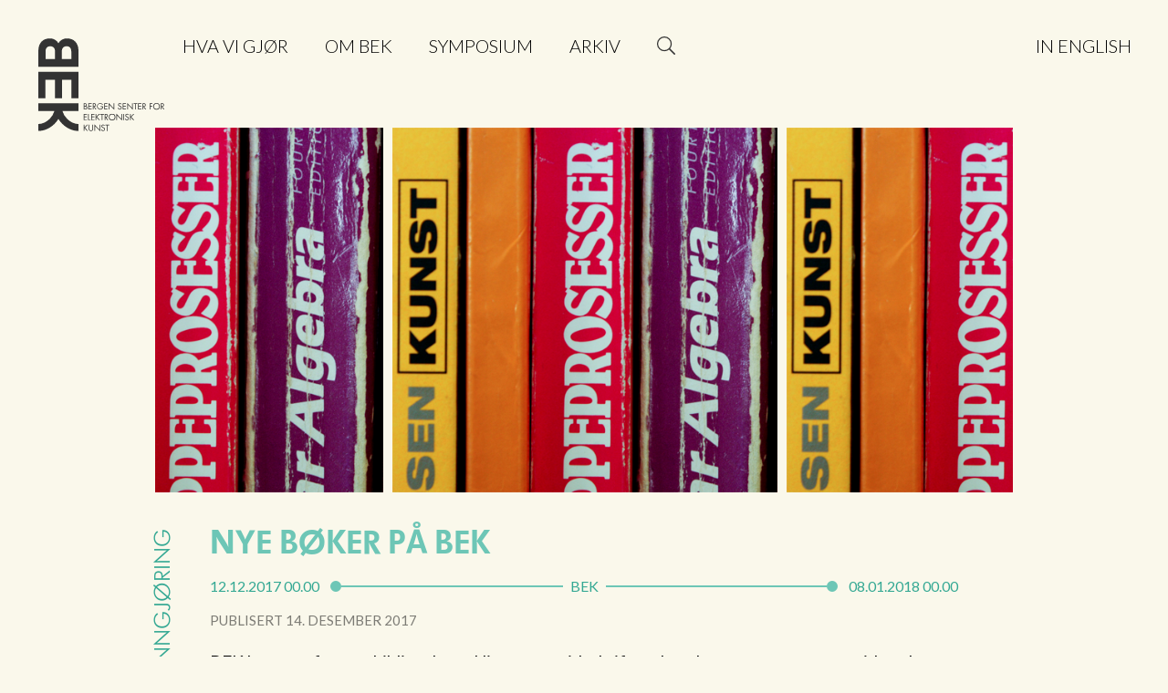

--- FILE ---
content_type: text/html; charset=UTF-8
request_url: https://bek.no/nye-boker-pa-bek/
body_size: 11044
content:

<!DOCTYPE html>
<html lang="nb-NO" prefix="og: https://ogp.me/ns#" prefix="og: http://ogp.me/ns#">
<head>

	<base href="https://bek.no/" />

	<!-- FAVICON-STUFF -->
	<link rel="apple-touch-icon" sizes="180x180" href="https://bek.no/wp-content/themes/bek-arkiv/favicons/apple-touch-icon.png?v=1.0">
	<link rel="icon" type="image/png" sizes="32x32" href="https://bek.no/wp-content/themes/bek-arkiv/favicons/favicon-32x32.png?v=1.0">
	<link rel="icon" type="image/png" sizes="16x16" href="https://bek.no/wp-content/themes/bek-arkiv/favicons/favicon-16x16.png?v=1.0">
	<link rel="manifest" href="https://bek.no/wp-content/themes/bek-arkiv/favicons/manifest.json?v=1.0">
	<link rel="mask-icon" href="https://bek.no/wp-content/themes/bek-arkiv/favicons/safari-pinned-tab.svg?v=1.0" color="#69ccb7">
	<link rel="shortcut icon" href="https://bek.no/wp-content/themes/bek-arkiv/favicons/favicon.ico?v=1.0">
	<meta name="theme-color" content="#faf8eb">

	<!-- OPEN GRAPH TAGS --> 
	<meta property="og:type" content="article" /> 
	<meta property="og:title" content="Nye bøker på BEK" /> 
	<meta property="og:description" content="BEK har et referansebibliotek med litteratur, tidsskrift og kataloger rettet mot samtidens kunst og musikk, med særlig fokus på lydkunst og nye medier, samt teknisk referanselitteratur. Som bruker (…)" /> 
	<meta property="og:url" content="https://bek.no/nye-boker-pa-bek/" />  
	<meta property="og:image" content="https://bek.no/wp-content/uploads/2017/12/books.jpg" /> 

	<!-- OTHER META TAGS -->
	<meta charset="UTF-8">
	<meta name="viewport" content="width=device-width, initial-scale=1">
	<link rel="profile" href="http://gmpg.org/xfn/11">

	<!-- STYLESHEETS -->
	<link rel="stylesheet" href="https://bek.no/wp-content/themes/bek-arkiv/css/normalize.css">
	<link href="https://fonts.googleapis.com/css?family=Lato:300,400,400i,700" rel="stylesheet">
	<link href="https://fonts.googleapis.com/css?family=Josefin+Sans:700" rel="stylesheet"> 

	<!-- OWL CAROUSEL -->
	<link rel="stylesheet" href="https://bek.no/wp-content/themes/bek-arkiv/owlcarousel/owl.carousel.min.css">
	<link rel="stylesheet" href="https://bek.no/wp-content/themes/bek-arkiv/owlcarousel/owl.theme.default.min.css"> 

	<!-- WEBFONTS -->
	<link rel="stylesheet" type="text/css" href="https://bek.no/wp-content/themes/bek-arkiv/fonts/Futura.css">




	<style>img:is([sizes="auto" i], [sizes^="auto," i]) { contain-intrinsic-size: 3000px 1500px }</style>
	<link rel="alternate" href="https://bek.no/nye-boker-pa-bek/" hreflang="nb" />
<link rel="alternate" href="https://bek.no/en/new-books-at-bek/" hreflang="en" />

<!-- Google Tag Manager for WordPress by gtm4wp.com -->
<script data-cfasync="false" data-pagespeed-no-defer>
	var gtm4wp_datalayer_name = "dataLayer";
	var dataLayer = dataLayer || [];
</script>
<!-- End Google Tag Manager for WordPress by gtm4wp.com -->
<!-- Search Engine Optimization by Rank Math - https://rankmath.com/ -->
<title>Nye bøker på BEK - Bergen senter for elektronisk kunst – BEK</title>
<meta name="description" content="BEK har et referansebibliotek med litteratur, tidsskrift og kataloger rettet mot samtidens kunst og musikk, med særlig fokus på lydkunst og nye medier, samt"/>
<meta name="robots" content="index, follow, max-snippet:-1, max-video-preview:-1, max-image-preview:large"/>
<link rel="canonical" href="https://bek.no/nye-boker-pa-bek/" />
<meta property="og:locale" content="nb_NO" />
<meta property="og:type" content="article" />
<meta property="og:title" content="Nye bøker på BEK - Bergen senter for elektronisk kunst – BEK" />
<meta property="og:description" content="BEK har et referansebibliotek med litteratur, tidsskrift og kataloger rettet mot samtidens kunst og musikk, med særlig fokus på lydkunst og nye medier, samt" />
<meta property="og:url" content="https://bek.no/nye-boker-pa-bek/" />
<meta property="og:site_name" content="Bergen senter for elektronisk kunst – BEK" />
<meta property="article:section" content="Kunngjøring" />
<meta property="og:updated_time" content="2019-07-05T12:47:52+01:00" />
<meta property="og:image" content="https://bek.no/wp-content/uploads/2018/08/BEK-logo-wg.png" />
<meta property="og:image:secure_url" content="https://bek.no/wp-content/uploads/2018/08/BEK-logo-wg.png" />
<meta property="og:image:width" content="1175" />
<meta property="og:image:height" content="854" />
<meta property="og:image:alt" content="Nye bøker på BEK" />
<meta property="og:image:type" content="image/png" />
<meta property="article:published_time" content="2017-12-14T17:48:34+01:00" />
<meta property="article:modified_time" content="2019-07-05T12:47:52+01:00" />
<meta name="twitter:card" content="summary_large_image" />
<meta name="twitter:title" content="Nye bøker på BEK - Bergen senter for elektronisk kunst – BEK" />
<meta name="twitter:description" content="BEK har et referansebibliotek med litteratur, tidsskrift og kataloger rettet mot samtidens kunst og musikk, med særlig fokus på lydkunst og nye medier, samt" />
<meta name="twitter:image" content="https://bek.no/wp-content/uploads/2018/08/BEK-logo-wg.png" />
<meta name="twitter:label1" content="Written by" />
<meta name="twitter:data1" content="info@bek.no" />
<meta name="twitter:label2" content="Time to read" />
<meta name="twitter:data2" content="1 minute" />
<script type="application/ld+json" class="rank-math-schema">{"@context":"https://schema.org","@graph":[{"@type":"Organization","@id":"https://bek.no/#organization","name":"Bergen senter for elektronisk kunst","url":"https://bek.no","logo":{"@type":"ImageObject","@id":"https://bek.no/#logo","url":"https://bek.no/wp-content/uploads/2018/08/BEK-logo-gw.jpg","contentUrl":"https://bek.no/wp-content/uploads/2018/08/BEK-logo-gw.jpg","caption":"Bergen senter for elektronisk kunst","inLanguage":"nb-NO","width":"1175","height":"854"}},{"@type":"WebSite","@id":"https://bek.no/#website","url":"https://bek.no","name":"Bergen senter for elektronisk kunst","publisher":{"@id":"https://bek.no/#organization"},"inLanguage":"nb-NO"},{"@type":"ImageObject","@id":"https://bek.no/wp-content/uploads/2018/08/BEK-logo-wg.png","url":"https://bek.no/wp-content/uploads/2018/08/BEK-logo-wg.png","width":"1175","height":"854","inLanguage":"nb-NO"},{"@type":"WebPage","@id":"https://bek.no/nye-boker-pa-bek/#webpage","url":"https://bek.no/nye-boker-pa-bek/","name":"Nye b\u00f8ker p\u00e5 BEK - Bergen senter for elektronisk kunst \u2013 BEK","datePublished":"2017-12-14T17:48:34+01:00","dateModified":"2019-07-05T12:47:52+01:00","isPartOf":{"@id":"https://bek.no/#website"},"primaryImageOfPage":{"@id":"https://bek.no/wp-content/uploads/2018/08/BEK-logo-wg.png"},"inLanguage":"nb-NO"},{"@type":"Person","@id":"https://bek.no/author/infobek-no/","name":"info@bek.no","url":"https://bek.no/author/infobek-no/","image":{"@type":"ImageObject","@id":"https://secure.gravatar.com/avatar/5e820e9106623346385ff9817584e1bea6f4fc6ed94e6e203332715d82adc362?s=96&amp;d=mm&amp;r=g","url":"https://secure.gravatar.com/avatar/5e820e9106623346385ff9817584e1bea6f4fc6ed94e6e203332715d82adc362?s=96&amp;d=mm&amp;r=g","caption":"info@bek.no","inLanguage":"nb-NO"},"worksFor":{"@id":"https://bek.no/#organization"}},{"@type":"BlogPosting","headline":"Nye b\u00f8ker p\u00e5 BEK - Bergen senter for elektronisk kunst \u2013 BEK","datePublished":"2017-12-14T17:48:34+01:00","dateModified":"2019-07-05T12:47:52+01:00","articleSection":"Kunngj\u00f8ring","author":{"@id":"https://bek.no/author/infobek-no/","name":"info@bek.no"},"publisher":{"@id":"https://bek.no/#organization"},"description":"BEK har et referansebibliotek med litteratur, tidsskrift og kataloger rettet mot samtidens kunst og musikk, med s\u00e6rlig fokus p\u00e5 lydkunst og nye medier, samt","name":"Nye b\u00f8ker p\u00e5 BEK - Bergen senter for elektronisk kunst \u2013 BEK","@id":"https://bek.no/nye-boker-pa-bek/#richSnippet","isPartOf":{"@id":"https://bek.no/nye-boker-pa-bek/#webpage"},"image":{"@id":"https://bek.no/wp-content/uploads/2018/08/BEK-logo-wg.png"},"inLanguage":"nb-NO","mainEntityOfPage":{"@id":"https://bek.no/nye-boker-pa-bek/#webpage"}}]}</script>
<!-- /Rank Math WordPress SEO plugin -->

<link rel="alternate" type="application/rss+xml" title="Bergen senter for elektronisk kunst – BEK &raquo; strøm" href="https://bek.no/feed/" />
<link rel="alternate" type="application/rss+xml" title="Bergen senter for elektronisk kunst – BEK &raquo; kommentarstrøm" href="https://bek.no/comments/feed/" />
<script type="text/javascript">
/* <![CDATA[ */
window._wpemojiSettings = {"baseUrl":"https:\/\/s.w.org\/images\/core\/emoji\/16.0.1\/72x72\/","ext":".png","svgUrl":"https:\/\/s.w.org\/images\/core\/emoji\/16.0.1\/svg\/","svgExt":".svg","source":{"concatemoji":"https:\/\/bek.no\/wp-includes\/js\/wp-emoji-release.min.js?ver=6.8.2"}};
/*! This file is auto-generated */
!function(s,n){var o,i,e;function c(e){try{var t={supportTests:e,timestamp:(new Date).valueOf()};sessionStorage.setItem(o,JSON.stringify(t))}catch(e){}}function p(e,t,n){e.clearRect(0,0,e.canvas.width,e.canvas.height),e.fillText(t,0,0);var t=new Uint32Array(e.getImageData(0,0,e.canvas.width,e.canvas.height).data),a=(e.clearRect(0,0,e.canvas.width,e.canvas.height),e.fillText(n,0,0),new Uint32Array(e.getImageData(0,0,e.canvas.width,e.canvas.height).data));return t.every(function(e,t){return e===a[t]})}function u(e,t){e.clearRect(0,0,e.canvas.width,e.canvas.height),e.fillText(t,0,0);for(var n=e.getImageData(16,16,1,1),a=0;a<n.data.length;a++)if(0!==n.data[a])return!1;return!0}function f(e,t,n,a){switch(t){case"flag":return n(e,"\ud83c\udff3\ufe0f\u200d\u26a7\ufe0f","\ud83c\udff3\ufe0f\u200b\u26a7\ufe0f")?!1:!n(e,"\ud83c\udde8\ud83c\uddf6","\ud83c\udde8\u200b\ud83c\uddf6")&&!n(e,"\ud83c\udff4\udb40\udc67\udb40\udc62\udb40\udc65\udb40\udc6e\udb40\udc67\udb40\udc7f","\ud83c\udff4\u200b\udb40\udc67\u200b\udb40\udc62\u200b\udb40\udc65\u200b\udb40\udc6e\u200b\udb40\udc67\u200b\udb40\udc7f");case"emoji":return!a(e,"\ud83e\udedf")}return!1}function g(e,t,n,a){var r="undefined"!=typeof WorkerGlobalScope&&self instanceof WorkerGlobalScope?new OffscreenCanvas(300,150):s.createElement("canvas"),o=r.getContext("2d",{willReadFrequently:!0}),i=(o.textBaseline="top",o.font="600 32px Arial",{});return e.forEach(function(e){i[e]=t(o,e,n,a)}),i}function t(e){var t=s.createElement("script");t.src=e,t.defer=!0,s.head.appendChild(t)}"undefined"!=typeof Promise&&(o="wpEmojiSettingsSupports",i=["flag","emoji"],n.supports={everything:!0,everythingExceptFlag:!0},e=new Promise(function(e){s.addEventListener("DOMContentLoaded",e,{once:!0})}),new Promise(function(t){var n=function(){try{var e=JSON.parse(sessionStorage.getItem(o));if("object"==typeof e&&"number"==typeof e.timestamp&&(new Date).valueOf()<e.timestamp+604800&&"object"==typeof e.supportTests)return e.supportTests}catch(e){}return null}();if(!n){if("undefined"!=typeof Worker&&"undefined"!=typeof OffscreenCanvas&&"undefined"!=typeof URL&&URL.createObjectURL&&"undefined"!=typeof Blob)try{var e="postMessage("+g.toString()+"("+[JSON.stringify(i),f.toString(),p.toString(),u.toString()].join(",")+"));",a=new Blob([e],{type:"text/javascript"}),r=new Worker(URL.createObjectURL(a),{name:"wpTestEmojiSupports"});return void(r.onmessage=function(e){c(n=e.data),r.terminate(),t(n)})}catch(e){}c(n=g(i,f,p,u))}t(n)}).then(function(e){for(var t in e)n.supports[t]=e[t],n.supports.everything=n.supports.everything&&n.supports[t],"flag"!==t&&(n.supports.everythingExceptFlag=n.supports.everythingExceptFlag&&n.supports[t]);n.supports.everythingExceptFlag=n.supports.everythingExceptFlag&&!n.supports.flag,n.DOMReady=!1,n.readyCallback=function(){n.DOMReady=!0}}).then(function(){return e}).then(function(){var e;n.supports.everything||(n.readyCallback(),(e=n.source||{}).concatemoji?t(e.concatemoji):e.wpemoji&&e.twemoji&&(t(e.twemoji),t(e.wpemoji)))}))}((window,document),window._wpemojiSettings);
/* ]]> */
</script>
<style id='wp-emoji-styles-inline-css' type='text/css'>

	img.wp-smiley, img.emoji {
		display: inline !important;
		border: none !important;
		box-shadow: none !important;
		height: 1em !important;
		width: 1em !important;
		margin: 0 0.07em !important;
		vertical-align: -0.1em !important;
		background: none !important;
		padding: 0 !important;
	}
</style>
<link rel='stylesheet' id='wp-block-library-css' href='https://bek.no/wp-includes/css/dist/block-library/style.min.css?ver=6.8.2' type='text/css' media='all' />
<style id='classic-theme-styles-inline-css' type='text/css'>
/*! This file is auto-generated */
.wp-block-button__link{color:#fff;background-color:#32373c;border-radius:9999px;box-shadow:none;text-decoration:none;padding:calc(.667em + 2px) calc(1.333em + 2px);font-size:1.125em}.wp-block-file__button{background:#32373c;color:#fff;text-decoration:none}
</style>
<style id='global-styles-inline-css' type='text/css'>
:root{--wp--preset--aspect-ratio--square: 1;--wp--preset--aspect-ratio--4-3: 4/3;--wp--preset--aspect-ratio--3-4: 3/4;--wp--preset--aspect-ratio--3-2: 3/2;--wp--preset--aspect-ratio--2-3: 2/3;--wp--preset--aspect-ratio--16-9: 16/9;--wp--preset--aspect-ratio--9-16: 9/16;--wp--preset--color--black: #000000;--wp--preset--color--cyan-bluish-gray: #abb8c3;--wp--preset--color--white: #ffffff;--wp--preset--color--pale-pink: #f78da7;--wp--preset--color--vivid-red: #cf2e2e;--wp--preset--color--luminous-vivid-orange: #ff6900;--wp--preset--color--luminous-vivid-amber: #fcb900;--wp--preset--color--light-green-cyan: #7bdcb5;--wp--preset--color--vivid-green-cyan: #00d084;--wp--preset--color--pale-cyan-blue: #8ed1fc;--wp--preset--color--vivid-cyan-blue: #0693e3;--wp--preset--color--vivid-purple: #9b51e0;--wp--preset--gradient--vivid-cyan-blue-to-vivid-purple: linear-gradient(135deg,rgba(6,147,227,1) 0%,rgb(155,81,224) 100%);--wp--preset--gradient--light-green-cyan-to-vivid-green-cyan: linear-gradient(135deg,rgb(122,220,180) 0%,rgb(0,208,130) 100%);--wp--preset--gradient--luminous-vivid-amber-to-luminous-vivid-orange: linear-gradient(135deg,rgba(252,185,0,1) 0%,rgba(255,105,0,1) 100%);--wp--preset--gradient--luminous-vivid-orange-to-vivid-red: linear-gradient(135deg,rgba(255,105,0,1) 0%,rgb(207,46,46) 100%);--wp--preset--gradient--very-light-gray-to-cyan-bluish-gray: linear-gradient(135deg,rgb(238,238,238) 0%,rgb(169,184,195) 100%);--wp--preset--gradient--cool-to-warm-spectrum: linear-gradient(135deg,rgb(74,234,220) 0%,rgb(151,120,209) 20%,rgb(207,42,186) 40%,rgb(238,44,130) 60%,rgb(251,105,98) 80%,rgb(254,248,76) 100%);--wp--preset--gradient--blush-light-purple: linear-gradient(135deg,rgb(255,206,236) 0%,rgb(152,150,240) 100%);--wp--preset--gradient--blush-bordeaux: linear-gradient(135deg,rgb(254,205,165) 0%,rgb(254,45,45) 50%,rgb(107,0,62) 100%);--wp--preset--gradient--luminous-dusk: linear-gradient(135deg,rgb(255,203,112) 0%,rgb(199,81,192) 50%,rgb(65,88,208) 100%);--wp--preset--gradient--pale-ocean: linear-gradient(135deg,rgb(255,245,203) 0%,rgb(182,227,212) 50%,rgb(51,167,181) 100%);--wp--preset--gradient--electric-grass: linear-gradient(135deg,rgb(202,248,128) 0%,rgb(113,206,126) 100%);--wp--preset--gradient--midnight: linear-gradient(135deg,rgb(2,3,129) 0%,rgb(40,116,252) 100%);--wp--preset--font-size--small: 13px;--wp--preset--font-size--medium: 20px;--wp--preset--font-size--large: 36px;--wp--preset--font-size--x-large: 42px;--wp--preset--spacing--20: 0.44rem;--wp--preset--spacing--30: 0.67rem;--wp--preset--spacing--40: 1rem;--wp--preset--spacing--50: 1.5rem;--wp--preset--spacing--60: 2.25rem;--wp--preset--spacing--70: 3.38rem;--wp--preset--spacing--80: 5.06rem;--wp--preset--shadow--natural: 6px 6px 9px rgba(0, 0, 0, 0.2);--wp--preset--shadow--deep: 12px 12px 50px rgba(0, 0, 0, 0.4);--wp--preset--shadow--sharp: 6px 6px 0px rgba(0, 0, 0, 0.2);--wp--preset--shadow--outlined: 6px 6px 0px -3px rgba(255, 255, 255, 1), 6px 6px rgba(0, 0, 0, 1);--wp--preset--shadow--crisp: 6px 6px 0px rgba(0, 0, 0, 1);}:where(.is-layout-flex){gap: 0.5em;}:where(.is-layout-grid){gap: 0.5em;}body .is-layout-flex{display: flex;}.is-layout-flex{flex-wrap: wrap;align-items: center;}.is-layout-flex > :is(*, div){margin: 0;}body .is-layout-grid{display: grid;}.is-layout-grid > :is(*, div){margin: 0;}:where(.wp-block-columns.is-layout-flex){gap: 2em;}:where(.wp-block-columns.is-layout-grid){gap: 2em;}:where(.wp-block-post-template.is-layout-flex){gap: 1.25em;}:where(.wp-block-post-template.is-layout-grid){gap: 1.25em;}.has-black-color{color: var(--wp--preset--color--black) !important;}.has-cyan-bluish-gray-color{color: var(--wp--preset--color--cyan-bluish-gray) !important;}.has-white-color{color: var(--wp--preset--color--white) !important;}.has-pale-pink-color{color: var(--wp--preset--color--pale-pink) !important;}.has-vivid-red-color{color: var(--wp--preset--color--vivid-red) !important;}.has-luminous-vivid-orange-color{color: var(--wp--preset--color--luminous-vivid-orange) !important;}.has-luminous-vivid-amber-color{color: var(--wp--preset--color--luminous-vivid-amber) !important;}.has-light-green-cyan-color{color: var(--wp--preset--color--light-green-cyan) !important;}.has-vivid-green-cyan-color{color: var(--wp--preset--color--vivid-green-cyan) !important;}.has-pale-cyan-blue-color{color: var(--wp--preset--color--pale-cyan-blue) !important;}.has-vivid-cyan-blue-color{color: var(--wp--preset--color--vivid-cyan-blue) !important;}.has-vivid-purple-color{color: var(--wp--preset--color--vivid-purple) !important;}.has-black-background-color{background-color: var(--wp--preset--color--black) !important;}.has-cyan-bluish-gray-background-color{background-color: var(--wp--preset--color--cyan-bluish-gray) !important;}.has-white-background-color{background-color: var(--wp--preset--color--white) !important;}.has-pale-pink-background-color{background-color: var(--wp--preset--color--pale-pink) !important;}.has-vivid-red-background-color{background-color: var(--wp--preset--color--vivid-red) !important;}.has-luminous-vivid-orange-background-color{background-color: var(--wp--preset--color--luminous-vivid-orange) !important;}.has-luminous-vivid-amber-background-color{background-color: var(--wp--preset--color--luminous-vivid-amber) !important;}.has-light-green-cyan-background-color{background-color: var(--wp--preset--color--light-green-cyan) !important;}.has-vivid-green-cyan-background-color{background-color: var(--wp--preset--color--vivid-green-cyan) !important;}.has-pale-cyan-blue-background-color{background-color: var(--wp--preset--color--pale-cyan-blue) !important;}.has-vivid-cyan-blue-background-color{background-color: var(--wp--preset--color--vivid-cyan-blue) !important;}.has-vivid-purple-background-color{background-color: var(--wp--preset--color--vivid-purple) !important;}.has-black-border-color{border-color: var(--wp--preset--color--black) !important;}.has-cyan-bluish-gray-border-color{border-color: var(--wp--preset--color--cyan-bluish-gray) !important;}.has-white-border-color{border-color: var(--wp--preset--color--white) !important;}.has-pale-pink-border-color{border-color: var(--wp--preset--color--pale-pink) !important;}.has-vivid-red-border-color{border-color: var(--wp--preset--color--vivid-red) !important;}.has-luminous-vivid-orange-border-color{border-color: var(--wp--preset--color--luminous-vivid-orange) !important;}.has-luminous-vivid-amber-border-color{border-color: var(--wp--preset--color--luminous-vivid-amber) !important;}.has-light-green-cyan-border-color{border-color: var(--wp--preset--color--light-green-cyan) !important;}.has-vivid-green-cyan-border-color{border-color: var(--wp--preset--color--vivid-green-cyan) !important;}.has-pale-cyan-blue-border-color{border-color: var(--wp--preset--color--pale-cyan-blue) !important;}.has-vivid-cyan-blue-border-color{border-color: var(--wp--preset--color--vivid-cyan-blue) !important;}.has-vivid-purple-border-color{border-color: var(--wp--preset--color--vivid-purple) !important;}.has-vivid-cyan-blue-to-vivid-purple-gradient-background{background: var(--wp--preset--gradient--vivid-cyan-blue-to-vivid-purple) !important;}.has-light-green-cyan-to-vivid-green-cyan-gradient-background{background: var(--wp--preset--gradient--light-green-cyan-to-vivid-green-cyan) !important;}.has-luminous-vivid-amber-to-luminous-vivid-orange-gradient-background{background: var(--wp--preset--gradient--luminous-vivid-amber-to-luminous-vivid-orange) !important;}.has-luminous-vivid-orange-to-vivid-red-gradient-background{background: var(--wp--preset--gradient--luminous-vivid-orange-to-vivid-red) !important;}.has-very-light-gray-to-cyan-bluish-gray-gradient-background{background: var(--wp--preset--gradient--very-light-gray-to-cyan-bluish-gray) !important;}.has-cool-to-warm-spectrum-gradient-background{background: var(--wp--preset--gradient--cool-to-warm-spectrum) !important;}.has-blush-light-purple-gradient-background{background: var(--wp--preset--gradient--blush-light-purple) !important;}.has-blush-bordeaux-gradient-background{background: var(--wp--preset--gradient--blush-bordeaux) !important;}.has-luminous-dusk-gradient-background{background: var(--wp--preset--gradient--luminous-dusk) !important;}.has-pale-ocean-gradient-background{background: var(--wp--preset--gradient--pale-ocean) !important;}.has-electric-grass-gradient-background{background: var(--wp--preset--gradient--electric-grass) !important;}.has-midnight-gradient-background{background: var(--wp--preset--gradient--midnight) !important;}.has-small-font-size{font-size: var(--wp--preset--font-size--small) !important;}.has-medium-font-size{font-size: var(--wp--preset--font-size--medium) !important;}.has-large-font-size{font-size: var(--wp--preset--font-size--large) !important;}.has-x-large-font-size{font-size: var(--wp--preset--font-size--x-large) !important;}
:where(.wp-block-post-template.is-layout-flex){gap: 1.25em;}:where(.wp-block-post-template.is-layout-grid){gap: 1.25em;}
:where(.wp-block-columns.is-layout-flex){gap: 2em;}:where(.wp-block-columns.is-layout-grid){gap: 2em;}
:root :where(.wp-block-pullquote){font-size: 1.5em;line-height: 1.6;}
</style>
<link rel='stylesheet' id='bek-style-css' href='https://bek.no/wp-content/themes/bek-arkiv/style.css?ver=1761247851' type='text/css' media='all' />
<script type="text/javascript" src="https://bek.no/wp-includes/js/jquery/jquery.min.js?ver=3.7.1" id="jquery-core-js"></script>
<script type="text/javascript" src="https://bek.no/wp-includes/js/jquery/jquery-migrate.min.js?ver=3.4.1" id="jquery-migrate-js"></script>
<script type="text/javascript" id="jquery-js-after">
/* <![CDATA[ */
var $ = jQuery.noConflict();
/* ]]> */
</script>
<link rel="https://api.w.org/" href="https://bek.no/wp-json/" /><link rel="alternate" title="JSON" type="application/json" href="https://bek.no/wp-json/wp/v2/posts/15487" /><link rel="EditURI" type="application/rsd+xml" title="RSD" href="https://bek.no/xmlrpc.php?rsd" />
<meta name="generator" content="WordPress 6.8.2" />
<link rel='shortlink' href='https://bek.no/?p=15487' />
<link rel="alternate" title="oEmbed (JSON)" type="application/json+oembed" href="https://bek.no/wp-json/oembed/1.0/embed?url=https%3A%2F%2Fbek.no%2Fnye-boker-pa-bek%2F" />
<link rel="alternate" title="oEmbed (XML)" type="text/xml+oembed" href="https://bek.no/wp-json/oembed/1.0/embed?url=https%3A%2F%2Fbek.no%2Fnye-boker-pa-bek%2F&#038;format=xml" />

<!-- Google Tag Manager for WordPress by gtm4wp.com -->
<!-- GTM Container placement set to footer -->
<script data-cfasync="false" data-pagespeed-no-defer>
	var dataLayer_content = {"pagePostType":"post","pagePostType2":"single-post","pageCategory":["kunngjoring"],"pagePostAuthor":"info@bek.no"};
	dataLayer.push( dataLayer_content );
</script>
<script data-cfasync="false" data-pagespeed-no-defer>
(function(w,d,s,l,i){w[l]=w[l]||[];w[l].push({'gtm.start':
new Date().getTime(),event:'gtm.js'});var f=d.getElementsByTagName(s)[0],
j=d.createElement(s),dl=l!='dataLayer'?'&l='+l:'';j.async=true;j.src=
'//www.googletagmanager.com/gtm.js?id='+i+dl;f.parentNode.insertBefore(j,f);
})(window,document,'script','dataLayer','GTM-TP8J922');
</script>
<script data-cfasync="false" data-pagespeed-no-defer>
(function(w,d,s,l,i){w[l]=w[l]||[];w[l].push({'gtm.start':
new Date().getTime(),event:'gtm.js'});var f=d.getElementsByTagName(s)[0],
j=d.createElement(s),dl=l!='dataLayer'?'&l='+l:'';j.async=true;j.src=
'//www.googletagmanager.com/gtm.js?id='+i+dl;f.parentNode.insertBefore(j,f);
})(window,document,'script','dataLayer','GTM-T592493');
</script>
<!-- End Google Tag Manager for WordPress by gtm4wp.com --><style type="text/css">.recentcomments a{display:inline !important;padding:0 !important;margin:0 !important;}</style></head> 
<body class="wp-singular post-template-default single single-post postid-15487 single-format-standard wp-embed-responsive wp-theme-bek-arkiv group-blog">

<!-- FB SHARE BUTTON REQUIRED CODE -->
<div id="fb-root"></div>
<script>(function(d, s, id) {
  var js, fjs = d.getElementsByTagName(s)[0];
  if (d.getElementById(id)) return;
  js = d.createElement(s); js.id = id;
  js.src = "//connect.facebook.net/en_US/sdk.js#xfbml=1&version=v2.8";
  fjs.parentNode.insertBefore(js, fjs);
}(document, 'script', 'facebook-jssdk'));</script>
<div class="searchmodal">
	<div class="searchmodal__container">
		<form role="search" method="get" id="searchform" class="searchform w-clearfix" action="https://bek.no/"> 
			<label class="screen-reader-text" for="s">Søk etter:</label> 
			<div class="searchfield-container">
				<input class="searchfield" type="text" placeholder="Skriv her og trykk enter for å søke" value="" autocorrect="off" autocapitalize="none" name="s" id="s" />
			</div>
			<input class="searchbutton" type="submit" id="searchsubmit" value="Søk" /> 
		</form>
	</div>
</div>

<!-- HEADER -->
<header class="navigation">

	<!-- HOME BUTTON --> 	<h1 class="home-button"> 		<a href="https://bek.no">Bergen senter for elektronisk kunst</a>
	</h1>

	<div class="navigation__mainchoices clearfix">

		<!-- NAVIGATION -->
		<nav class="main-nav nav"> <div class="menu-bek-main-menu-container"><ul id="menu-bek-main-menu" class="menu"><li id="menu-item-23843" class="menu-item menu-item-type-post_type menu-item-object-page menu-item-23843"><a href="https://bek.no/hva-vi-gjor/">Hva vi gjør</a></li>
<li id="menu-item-133" class="menu-item menu-item-type-post_type menu-item-object-page menu-item-133"><a href="https://bek.no/om-bek/">Om BEK</a></li>
<li id="menu-item-24998" class="menu-item menu-item-type-post_type menu-item-object-page menu-item-24998"><a href="https://bek.no/hva-vi-gjor/symposium/">Symposium</a></li>
<li id="menu-item-24992" class="menu-item menu-item-type-custom menu-item-object-custom menu-item-24992"><a href="https://bek.no/prosjekt/">Arkiv</a></li>
<li id="menu-item-153-en" class="lang-item lang-item-27 lang-item-en lang-item-first menu-item menu-item-type-custom menu-item-object-custom menu-item-153-en"><a href="https://bek.no/en/new-books-at-bek/" hreflang="en-GB" lang="en-GB">In English</a></li>
</ul></div>		    <!-- <div class="menu-bek-main-menu-container"><ul id="menu-bek-main-menu-1" class="menu"><li class="menu-item menu-item-type-post_type menu-item-object-page menu-item-23843"><a href="https://bek.no/hva-vi-gjor/">Hva vi gjør</a></li>
<li class="menu-item menu-item-type-post_type menu-item-object-page menu-item-133"><a href="https://bek.no/om-bek/">Om BEK</a></li>
<li class="menu-item menu-item-type-post_type menu-item-object-page menu-item-24998"><a href="https://bek.no/hva-vi-gjor/symposium/">Symposium</a></li>
<li class="menu-item menu-item-type-custom menu-item-object-custom menu-item-24992"><a href="https://bek.no/prosjekt/">Arkiv</a></li>
<li class="lang-item lang-item-27 lang-item-en lang-item-first menu-item menu-item-type-custom menu-item-object-custom menu-item-153-en"><a href="https://bek.no/en/new-books-at-bek/" hreflang="en-GB" lang="en-GB">In English</a></li>
</ul></div> -->
			<!-- SEARCH -->
		</nav>
		<div class="menusearch">
			<!--<div class="search-field"></div>-->
			<div class="search-button">Søk</div>
		</div>
		<div class="menu-button"><span></span></div>

	</div>

</header>

<div id="content" class="site-content">

<main> 
	<!-- MAIN ARTICLE SECTION -->
	<article class="main-article" id="post-15487">
		<div class="content"> 
			<!-- THE IMAGE SLIDER -->
			<div class="imageslider">
				<div class="owl-carousel loop"> 					<div>
						<img src="https://bek.no/wp-content/uploads/2017/12/books.jpg" width="960" alt="">
					</div> 
				</div>
			</div> 
			<!-- THE TEXT CONTENT -->
			<div class="story">
				<!-- THE ARTICLE HEADER -->
				<header> 					<div class="category">Kunngjøring</div>
					<h2>Nye bøker på BEK</h2>

					<!-- THE EVENT DATES --> 
					<div class="when when--story"> 
						<div class="when__container">
							<span class="when__place">BEK</span>
							<span class="when__date when__date--from">12.12.2017 00.00</span><!-- nospace
							--><span class="when__dash">–</span><!-- nospace
							--><span class="when__date when__date--to">08.01.2018 00.00</span>
						</div> 
					</div> <!-- .when --> 
					<!-- THE TAGS -->
					<div class="tags">
											</div>

					<div class="published">
						<p>Publisert <time pubdate="pubdate">14. desember 2017</time></p>					
					</div>

				</header>

				<div class="wp-the-content"> <p>BEK har et referansebibliotek med litteratur, tidsskrift og kataloger rettet mot samtidens kunst og musikk, med særlig fokus på lydkunst og nye medier, samt teknisk referanselitteratur. Som bruker kan du låne bøker, ellers er biblioteket tilgjengelig for lesing på BEK. Vi gir tilgang til elektronisk faglitteratur og lynda.com, hvor man kan finne en mengde relevante tutorials å fordype seg i. Nå har vi fått inn nye titler.</p>
<p>Du er velkommen til å låne med deg lektyren.</p>
<ol>
<li>Adams, Tyler (2016): Sound Materials – A Compendium of Sound Absorbing Materials for Architecture and Design. Frame Publishers.</li>
<li>Bentkowska-Kafel, Anna &amp; Cashen, Trish &amp; Gardiner, Hazel (2009): Computers and the History of Art vol. 3 &#8211; Digital Visual Culture – Theory and Practice. Intellect Books.</li>
<li>Cornell, Lauren &amp; Halter, Ed (2015): Mass Effect – Art and the internet In the Twenty-First Century. MIT Press.</li>
<li>Erwig, Martin (2017): Once Upon an Algorithm – How Stories Explain Computing. MIT Press.</li>
<li>Kent, Steven L (2001): The Ultimate History of Video Games – The story behind the craze that touched our lives and changed the world. Three Rivers Press.</li>
<li>Klein, Norman M, (2004): The Vatican to Vegas &#8211; a history of special effects. The New Press.</li>
<li>Mousette, Camille (2012): Simple Haptics – Sketching Perspectives for the Design of Haptic Interactions. Umeå Institute of Design research Publications.</li>
<li>Petzold, Charles (2000): Code – The Hidden Language of Computer hardware and Software. Microsoft Press.</li>
<li>Roads, Curtis (2015): Composing Electronic Music – A New Aesthetic. Oxford University Press.</li>
<li>Roads, Curtis (1996): The Computer Music Tutorial. MIT Press.</li>
<li>Rush, Michael (2005): New Media in Art &#8211; New edition. Thames &amp; Hudson.</li>
<li>Rushkoff, Douglas (2010): Program or be Programmed – Ten Commands For a Digital Age. Soft Skull Press.</li>
<li>Shifman, Limor (2014): Memes In Digital Culture. MIT Press.</li>
<li>Thoresen, Lasse (2015): Studies in Music 24 &#8211; Emergent Musical Forms – Aural Explorations &#8211; From The University of Western Ontario 2015. University of Western Ontario.</li>
<li>Williams, Elliot (2014): Make: AVR Programming – Learning to Write Software for Hardware. Maker Media.</li>
<li>Wittje, Roland (2016): The Age of Electroacoustics – Transforming Science and Sound. MIT Press.</li>
</ol>

				</div>
				<!-- .wp-the-content -->

				<!-- SOCIAL MEDIA SHARE BUTTONS -->
				<div class="social-share-buttons">

					<!-- FB SHARE BUTTON -->
					<div class="fb-share-button" data-href="https://bek.no/nye-boker-pa-bek/" data-layout="button" data-size="small" data-mobile-iframe="true"><a class="fb-xfbml-parse-ignore" target="_blank" href="https://www.facebook.com/sharer/sharer.php?u=https://bek.no/nye-boker-pa-bek/&amp;src=sdkpreparse">Share</a></div>

				</div>

			</div>
			<!-- .story -->

		</div>
		<!-- .content -->

	</article> 
</main> 


<footer class="footer">
	<div class="container">
					<h2>Bergen senter for elektronisk kunst</h2>
		
		<div class="row">
			<div class="col-1-4 col address">
				<h3>Sted</h3>
				<p>Bergen senter for elektronisk kunst<br>
				C. Sundts gate 55<br>
				5004 Bergen<br>
				Norway</p>
			</div>
			<div class="col-1-4 col contact">
				<h3>Kontakt</h3>
				<ul class="list--nobullets">
					<li>Tlf: +47 55 23 30 80</li>
					<li>E-post: bek@bek.no</li>
				</ul>
			</div>
			<div class="col-1-4 col social">
				<h3>Sosiale medier</h3>
				<ul class="list--nobullets">
					<li class="some-icon some-icon--facebook"><a href="https://www.facebook.com/BEKBergenCentreForElectronicArts/" target="_blank">Facebook</a></li>
					<!--<li class="some-icon some-icon--flickr"><a href="https://www.flickr.com/people/bekdotno/" target="_blank">Flickr</a></li> -->			
					<li class="some-icon some-icon--instagram"><a href="https://instagram.com/bekelektronisk" target="_blank">Instagram</a></li>
					<li class="some-icon some-icon--vimeo"><a href="https://vimeo.com/bekdotno" target="_blank">Vimeo</a></li>
				</ul>
			</div>
			<div class="col-1-4 col newsletter">
				<h3>Nyhetsbrev</h3>
				<form class="newsletter__form" action="https://us12.list-manage.com/subscribe?u=69c0b2f6a19e0d27cd2c5f48c&id=eb6c591ea2" role="" method="get">
					<div>
						<input type="hidden" name="u" value="69c0b2f6a19e0d27cd2c5f48c">
						<input type="hidden" name="id" value="eb6c591ea2">
						<input class="form__input" type="text" name="MERGE0">
						<input class="form__button" type="submit" id="newsletter-button" value="Meld på">
					</div>
				</form>
			</div>
		</div>
	</div>
</footer>

<!-- ************************* -->
<!-- ** ADD ALL THE SCRIPTS ** -->
<!-- ************************* -->

<!-- JQUERY -->
<!-- script src="https://ajax.googleapis.com/ajax/libs/jquery/3.1.1/jquery.min.js"></script -->

<!-- OWL CAROUSEL -->
<!-- script src="https://bek.no/wp-content/themes/bek-arkiv/owlcarousel/owl.carousel.min.js"></script -->
<!-- script>

	$(document).ready(function(){
		$('.owl-carousel').owlCarousel();
	});

	$('.loop').owlCarousel({
		center: true,
		items:1,
		loop:true,
		autoWidth:true,
		nav:true,
		dots:true,
		margin:10,
		responsive:{
			899:{
				items:1
			}
		}
	});

</script -->

<!-- SEARCH MODAL -->
<script>
	modalVisible = false;
	$('.menusearch').click(function() {
		$('.searchmodal').fadeIn();
		$('.searchmodal .searchfield').focus();
		modalVisible = true;
	});

	// Click/touch outside to close:
	$(document).bind('mousedown touchstart', function(e) {
		var container = $('.searchform');
		if (!container.is(e.target) // if the target of the click isn't the container...
		&& container.has(e.target).length === 0 // ...nor a descendant of the container...
		&& modalVisible) { // ...and it's visible.
			$(':focus').blur();
			$('.searchmodal').fadeOut();
			modalVisible = false;
		}
	});
</script>

<!-- TOGGLE RESPONSIVE MENU -->
<script>
	$(document).ready(function(){
		$('.menu-button').click(function(){
			$('.main-nav').toggleClass('open');
			$('body').toggleClass('noscroll');
		});
	});
</script>

<!-- ADD SMOOTH SCROLLING TO ALL LINKS-->
<script>
	$(document).ready(function(){
		$('a[href^="#"]').on('click', function(event) {
			// Make sure this.hash has a value before overriding default behavior
			if (this.hash !== "") {
				// Prevent default anchor click behavior
				event.preventDefault();

				// Store hash
				var hash = this.hash;

				// Using jQuery's animate() method to add smooth page scroll
				// The optional number (800) specifies the number of milliseconds it takes to scroll to the specified area
				$('html, body').animate({
					scrollTop: $(hash).offset().top
				}, 800, function(){
		 
					// Add hash (#) to URL when done scrolling (default click behavior)
					// window.location.hash = hash;
				});
			} // End if
		});
	});
</script>

<script>
	// Wraps and assigns a class to everything before the More Tag.
	// Found an alternative solution with functions.php.
	// $('[id^="more"').parent().prevAll().addBack().wrapAll('<div class="ingress"></div>');
</script>

<!-- ******************* -->
<!-- ** PAGE SPECIFIC ** -->
<!-- ******************* -->


<!-- Click to scroll/zoom in map -->
<!-- script>
	$(document).ready(function () {

	// you want to enable the pointer events only on click;

		$('#map_canvas1').addClass('scrolloff'); // set the pointer events to none on doc ready
		$('#canvas1').on('click', function () {
			$('#map_canvas1').removeClass('scrolloff'); // set the pointer events true on click
		});

		// you want to disable pointer events when the mouse leave the canvas area;

		$("#map_canvas1").mouseleave(function () {
			$('#map_canvas1').addClass('scrolloff'); // set the pointer events to none when mouse leaves the map area
		});
	});
</script --> 
<script type="speculationrules">
{"prefetch":[{"source":"document","where":{"and":[{"href_matches":"\/*"},{"not":{"href_matches":["\/wp-*.php","\/wp-admin\/*","\/wp-content\/uploads\/*","\/wp-content\/*","\/wp-content\/plugins\/*","\/wp-content\/themes\/bek-arkiv\/*","\/*\\?(.+)"]}},{"not":{"selector_matches":"a[rel~=\"nofollow\"]"}},{"not":{"selector_matches":".no-prefetch, .no-prefetch a"}}]},"eagerness":"conservative"}]}
</script>

<!-- GTM Container placement set to footer -->
<!-- Google Tag Manager (noscript) -->
				<noscript><iframe src="https://www.googletagmanager.com/ns.html?id=GTM-TP8J922" height="0" width="0" style="display:none;visibility:hidden" aria-hidden="true"></iframe></noscript>
				<noscript><iframe src="https://www.googletagmanager.com/ns.html?id=GTM-T592493" height="0" width="0" style="display:none;visibility:hidden" aria-hidden="true"></iframe></noscript>
<!-- End Google Tag Manager (noscript) --><script type="text/javascript" id="pll_cookie_script-js-after">
/* <![CDATA[ */
(function() {
				var expirationDate = new Date();
				expirationDate.setTime( expirationDate.getTime() + 31536000 * 1000 );
				document.cookie = "pll_language=nb; expires=" + expirationDate.toUTCString() + "; path=/; secure; SameSite=Lax";
			}());
/* ]]> */
</script>
<script type="text/javascript" src="https://bek.no/wp-content/plugins/duracelltomi-google-tag-manager/dist/js/gtm4wp-form-move-tracker.js?ver=1.22" id="gtm4wp-form-move-tracker-js"></script>
<script type="text/javascript" src="https://bek.no/wp-content/themes/bek-arkiv/owlcarousel/owl.carousel.min.js?ver=6.8.2" id="owlcarousel-js"></script>
<script type="text/javascript" src="https://bek.no/wp-content/themes/bek-arkiv/js/owlcarousel-bek.js?ver=6.8.2" id="owlcarousel-bek-js"></script>
<script type="text/javascript" src="https://bek.no/wp-content/themes/bek-arkiv/js/navigation.js?ver=20151215" id="bek-navigation-js"></script>
<script type="text/javascript" src="https://bek.no/wp-content/themes/bek-arkiv/js/skip-link-focus-fix.js?ver=20151215" id="bek-skip-link-focus-fix-js"></script>
<script type="text/javascript" src="https://bek.no/wp-content/themes/bek-arkiv/js/dropdown-menu.js?ver=6.8.2" id="bek-dropdown-menu-js"></script>

</body>
</html>


--- FILE ---
content_type: image/svg+xml
request_url: https://bek.no/wp-content/themes/bek-arkiv/img/rgb_bek-logo-svart.svg
body_size: 5383
content:
<svg id="main" xmlns="http://www.w3.org/2000/svg" width="349" height="260" viewBox="0 0 349 260"><defs><style>.cls-1{fill:#333;}</style></defs><title>rgb_bek-logo-svart</title><path class="cls-1" d="M126.9,179.66h2.78c3.08,0,5.66,1.12,5.66,4.58a3.76,3.76,0,0,1-1.66,3.3,4.3,4.3,0,0,1,3.21,4.33c0,3.37-2.72,4.71-6.06,4.71H126.9Zm1.89,7.45h.72c2.13,0,4-.25,4-2.87s-1.62-2.83-3.93-2.83h-.74Zm0,7.72h1.88c2.11,0,4.33-.52,4.33-3.1s-2.51-3-4.58-3h-1.64Z"/><path class="cls-1" d="M139.65,179.66h8.78v1.75h-6.89v5h6.69v1.75h-6.69v6.64h6.89v1.75h-8.78Z"/><path class="cls-1" d="M153.51,196.58h-1.88V179.66h2.45c3.21,0,6.2.85,6.2,4.67A4.42,4.42,0,0,1,156,189l5.39,7.59H159.1L154,189.15h-.47Zm0-9.09h.58c2.13,0,4.29-.4,4.29-3,0-2.78-2-3.05-4.31-3.05h-.56Z"/><path class="cls-1" d="M179.53,188.08c0,2.29-.2,4.17-1.75,6a8.36,8.36,0,0,1-6.26,2.83A8.75,8.75,0,1,1,178.78,183l-1.37,1.28a6.88,6.88,0,0,0-5.81-3.19,7,7,0,0,0-6.91,7.07,6.82,6.82,0,0,0,2,4.78,7.11,7.11,0,0,0,4.8,2.15c2.94,0,6-2.15,6-5.3h-5v-1.75Z"/><path class="cls-1" d="M182.19,179.66H191v1.75h-6.89v5h6.69v1.75h-6.69v6.64H191v1.75h-8.78Z"/><path class="cls-1" d="M194.29,178.94l13.2,13.83V179.66h1.89v17.69l-13.2-13.8v13h-1.88Z"/><path class="cls-1" d="M227.47,183a3.11,3.11,0,0,0-2.92-1.84,2.69,2.69,0,0,0-2.81,2.63c0,1.46,1.5,2.13,2.65,2.65l1.12.49c2.2,1,4.06,2.06,4.06,4.76a5.34,5.34,0,0,1-10.59.85l1.84-.52a3.49,3.49,0,0,0,3.39,3.14,3.4,3.4,0,0,0,3.48-3.3c0-2-1.55-2.65-3.12-3.37l-1-.45c-2-.9-3.68-1.91-3.68-4.33a4.44,4.44,0,0,1,4.74-4.31A4.86,4.86,0,0,1,229,182Z"/><path class="cls-1" d="M232.34,179.66h8.78v1.75h-6.89v5h6.69v1.75h-6.69v6.64h6.89v1.75h-8.78Z"/><path class="cls-1" d="M244.44,178.94l13.2,13.83V179.66h1.89v17.69l-13.2-13.8v13h-1.88Z"/><path class="cls-1" d="M267.53,196.58h-1.89V181.41h-4.08v-1.75h10.1v1.75h-4.13Z"/><path class="cls-1" d="M273.58,179.66h8.78v1.75h-6.89v5h6.69v1.75h-6.69v6.64h6.89v1.75h-8.78Z"/><path class="cls-1" d="M287.45,196.58h-1.88V179.66H288c3.21,0,6.2.85,6.2,4.67A4.42,4.42,0,0,1,290,189l5.39,7.59H293l-5.12-7.43h-.47Zm0-9.09H288c2.13,0,4.29-.4,4.29-3,0-2.78-2-3.05-4.31-3.05h-.56Z"/><path class="cls-1" d="M306.52,181.41v5h5.63v1.75h-5.63v8.39h-1.88V179.66h7.7v1.75Z"/><path class="cls-1" d="M332.15,188.14a8.82,8.82,0,1,1-8.82-8.78A8.78,8.78,0,0,1,332.15,188.14Zm-15.76,0a6.94,6.94,0,1,0,6.94-7A7,7,0,0,0,316.4,188.12Z"/><path class="cls-1" d="M336.59,196.58h-1.88V179.66h2.45c3.21,0,6.2.85,6.2,4.67a4.42,4.42,0,0,1-4.24,4.67l5.39,7.59h-2.31l-5.12-7.43h-.47Zm0-9.09h.58c2.13,0,4.29-.4,4.29-3,0-2.78-2-3.05-4.31-3.05h-.56Z"/><path class="cls-1" d="M126.9,208.58h8.78v1.75h-6.89v5h6.69v1.75h-6.69v6.64h6.89v1.75H126.9Z"/><path class="cls-1" d="M140.77,223.75h4.67v1.75h-6.55V208.58h1.89Z"/><path class="cls-1" d="M147.3,208.58h8.78v1.75h-6.89v5h6.69v1.75h-6.69v6.64h6.89v1.75H147.3Z"/><path class="cls-1" d="M168.37,208.58h2.54L163,216.46l8.21,9h-2.6l-6.94-7.77-.47.47v7.29h-1.88V208.58h1.88v7.25Z"/><path class="cls-1" d="M177.48,225.5h-1.89V210.33h-4.08v-1.75h10.1v1.75h-4.13Z"/><path class="cls-1" d="M185.42,225.5h-1.88V208.58H186c3.21,0,6.2.85,6.2,4.67a4.42,4.42,0,0,1-4.24,4.67l5.39,7.59H191l-5.12-7.43h-.47Zm0-9.09H186c2.13,0,4.29-.4,4.29-3,0-2.78-2-3.05-4.31-3.05h-.56Z"/><path class="cls-1" d="M212.49,217.06a8.82,8.82,0,1,1-8.82-8.78A8.77,8.77,0,0,1,212.49,217.06Zm-15.76,0a6.94,6.94,0,1,0,6.94-7A7,7,0,0,0,196.73,217Z"/><path class="cls-1" d="M215.15,207.86l13.2,13.83V208.58h1.88v17.69L217,212.46v13h-1.89Z"/><path class="cls-1" d="M235.69,225.5H233.8V208.58h1.89Z"/><path class="cls-1" d="M246.79,211.88a3.11,3.11,0,0,0-2.92-1.84,2.69,2.69,0,0,0-2.81,2.63c0,1.46,1.5,2.13,2.65,2.65l1.12.49c2.2,1,4.06,2.07,4.06,4.76a5.34,5.34,0,0,1-10.59.85l1.84-.52a3.49,3.49,0,0,0,3.39,3.14,3.4,3.4,0,0,0,3.48-3.3c0-2-1.55-2.65-3.12-3.37l-1-.45c-2-.9-3.68-1.91-3.68-4.33a4.44,4.44,0,0,1,4.74-4.31,4.86,4.86,0,0,1,4.38,2.63Z"/><path class="cls-1" d="M260.75,208.58h2.54l-7.95,7.88,8.21,9H261L254,217.74l-.47.47v7.29h-1.89V208.58h1.89v7.25Z"/><path class="cls-1" d="M136,237.5h2.54l-7.95,7.88,8.21,9h-2.6l-6.94-7.77-.47.47v7.29H126.9V237.5h1.89v7.25Z"/><path class="cls-1" d="M142.45,247.58a6.26,6.26,0,0,0,.74,3.77A4.36,4.36,0,0,0,146.6,253a4.48,4.48,0,0,0,3.32-1.5c.9-1.08.83-2.56.83-3.88V237.5h1.89V248.1c0,1.84-.13,3.3-1.48,4.69a6.22,6.22,0,0,1-4.56,1.93,6.34,6.34,0,0,1-4.38-1.73c-1.48-1.41-1.66-3-1.66-4.89V237.5h1.88Z"/><path class="cls-1" d="M156.09,236.78l13.2,13.83V237.5h1.89v17.69L158,241.38v13h-1.89Z"/><path class="cls-1" d="M182.37,240.8a3.11,3.11,0,0,0-2.92-1.84,2.69,2.69,0,0,0-2.81,2.63c0,1.46,1.5,2.13,2.65,2.65l1.12.49c2.2,1,4.06,2.06,4.06,4.76a5.34,5.34,0,0,1-10.59.85l1.84-.52a3.49,3.49,0,0,0,3.39,3.14,3.4,3.4,0,0,0,3.48-3.3c0-2-1.55-2.65-3.12-3.37l-1-.45c-2-.9-3.68-1.91-3.68-4.33a4.44,4.44,0,0,1,4.74-4.31,4.86,4.86,0,0,1,4.38,2.63Z"/><path class="cls-1" d="M191.73,254.43h-1.89V239.25h-4.08V237.5h10.1v1.75h-4.13Z"/><path class="cls-1" d="M93.74,60.55H68.18V40C68.18,31,73.32,26,81,26S93.74,31,93.74,40Zm-43.85,0H24.33V40C24.33,31,29.48,26,37.12,26S49.9,31,49.9,40ZM81.89,5C69.58,5,61.69,12.87,59,18.32,56.39,12.87,48.5,5,36.18,5,17.16,5,5,17.26,5,38.3V81.59H113.07V38.3c0-21-12.16-33.3-31.18-33.3Zm30.88,161.17v-71H5v71H23.77V116.23H50v49.95H68.72V116.23H94v49.95ZM5,200.68H48.27a49.35,49.35,0,0,1-12.67,21.06c-8.6,8.65-20,14.06-30.59,14v18.7c16.77-.06,32.29-8,43.83-19.5A72.15,72.15,0,0,0,59,222,72.37,72.37,0,0,0,69.24,235c11.54,11.52,27.06,19.43,43.83,19.49v-18.7c-10.58.05-22-5.35-30.59-14A49.39,49.39,0,0,1,69.8,200.68h43.27v-21H5Z"/></svg>

--- FILE ---
content_type: image/svg+xml
request_url: https://bek.no/wp-content/themes/bek-arkiv/img/icon-search.svg
body_size: 692
content:
<svg id="Layer_1" data-name="Layer 1" xmlns="http://www.w3.org/2000/svg" width="48" height="48" viewBox="0 0 48 48"><defs><style>.cls-1{fill:#333;}</style></defs><title>icon-search</title><path class="cls-1" d="M7.8,31.05A15.84,15.84,0,0,1,3,19.42,15.84,15.84,0,0,1,7.8,7.8,15.84,15.84,0,0,1,19.42,3,15.84,15.84,0,0,1,31.05,7.8a15.84,15.84,0,0,1,4.81,11.63,15.84,15.84,0,0,1-4.81,11.63,15.84,15.84,0,0,1-11.63,4.81A15.84,15.84,0,0,1,7.8,31.05ZM5.7,5.7A18.71,18.71,0,0,0,0,19.42,18.71,18.71,0,0,0,5.7,33.15a18.71,18.71,0,0,0,13.73,5.7,19.17,19.17,0,0,0,12.23-4.3L44.45,47.35A1.82,1.82,0,0,0,45.9,48,2.07,2.07,0,0,0,48,45.9a1.82,1.82,0,0,0-.65-1.45L34.55,31.66a19.17,19.17,0,0,0,4.3-12.23A18.71,18.71,0,0,0,33.15,5.7,18.71,18.71,0,0,0,19.42,0,18.71,18.71,0,0,0,5.7,5.7Z"/></svg>